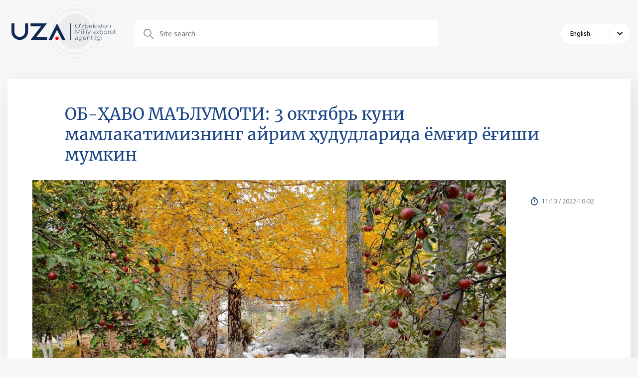

--- FILE ---
content_type: text/html; charset=UTF-8
request_url: https://uza.uz/en/react/posts/ob-havo-malumoti-3-oktyabr-kuni-mamlakatimizning-ayrim-hududlarida-yomgir-yogishi-mumkin_412336?q=%2Freact%2Fposts%2Fob-havo-malumoti-3-oktyabr-kuni-mamlakatimizning-ayrim-hududlarida-yomgir-yogishi-mumkin_412336
body_size: 2684
content:
<!DOCTYPE html>
<html lang="uz">
<head>
    <meta charset="UTF-8">
    <meta http-equiv="X-UA-Compatible" content="IE=edge">
    <meta name="viewport" content="width=1400">
        <title>404 Not Found</title>

    <!--<meta property="og:title" content="<?/*= $title */?>"/>
    <meta data-rh="true" property="article:published_time"
          content="<?/*= @$this->params['publish_time'] ?: $publish_time */?>">
    <meta data-rh="true" property="og:description" content="<?/*= @$this->params['description'] ?: $main_description */?>"/>
    <meta name="description" content="<?/*= @$this->params['description'] ?: $main_description */?>">
    <meta data-rh="true" property="og:image" content="<?/*= @$this->params['image'] ?: $main_image */?>"/>
    <meta property="og:image" content="<?/*= @$this->params['image'] ?: $main_image */?>" />
    <meta property="og:image:secure_url" content="<?/*= @$this->params['image'] ?: $main_image */?>"/>
    <meta type="image/jpeg" name="link" href="<?/*= @$this->params['image'] ?: $main_image */?>" rel="image_src">
    <meta property="og:type" content="article"/>
    <meta name="author" content="uza.uz">
    <meta property="og:url" content="<?/*= Url::toRoute(Yii::$app->request->url, true) */?>"/>
    <meta property="og:site_name" content="<?/*= $site_name */?>"/>

    <meta property="twitter:title" content="<?/*= (@$this->params['title'] ?: $main_title) */?>">
    <meta property="twitter:url" content="<?/*= Url::toRoute(Yii::$app->request->url, true) */?>">
    <meta property="twitter:description" content="<?/*= @$this->params['description'] */?>">
    <meta property="twitter:image" content="<?/*= @$this->params['image'] ?: $main_image */?>">
    <meta data-rh="true" property="al:android:app_name" content="Medium"/>
    <meta name="telegram:channel" content="@uza_uz"/>
    <meta name="twitter:card" content="summary_large_image"/>
    <meta name="twitter:site" content="@uza.uz"/>
    <meta name="twitter:creator" content="@uza.uz"/>
    <meta property="fb:pages" content="2131236323867770" />-->
    <link rel="apple-touch-icon-precomposed" sizes="57x57" href="/assetsFront/apple-icon-57x57.png"/>
    <link rel="apple-touch-icon-precomposed" sizes="114x114" href="/assetsFront/apple-icon-114x114.png"/>
    <link rel="apple-touch-icon-precomposed" sizes="72x72" href="/assetsFront/apple-icon-72x72.png"/>
    <link rel="apple-touch-icon-precomposed" sizes="144x144" href="/assetsFront/apple-icon-144x144.png"/>
    <link rel="apple-touch-icon-precomposed" sizes="60x60" href="/assetsFront/apple-icon-60x60.png"/>
    <link rel="apple-touch-icon-precomposed" sizes="120x120" href="/assetsFront/apple-icon-120x120.png"/>
    <link rel="apple-touch-icon-precomposed" sizes="76x76" href="/assetsFront/apple-icon-76x76.png"/>
    <link rel="apple-touch-icon-precomposed" sizes="152x152" href="/assetsFront/apple-icon-152x152.png"/>
    <link rel="icon" type="image/png" href="/assetsFront/favicon-96x96.png" sizes="96x96"/>
    <link rel="icon" type="image/png" href="/assetsFront/favicon-32x32.png" sizes="32x32"/>
    <link rel="icon" type="image/png" href="/assetsFront/favicon-16x16.png" sizes="16x16"/>

    <!--<meta name="application-name" content="<?/*= $site_name */?>"/>-->
    <meta name="msapplication-TileColor" content="#FFFFFF"/>
    <meta name="msapplication-TileImage" content="/assetsFront/ms-icon-144x144.png"/>
    <meta name="msapplication-square70x70logo" content="/assetsFront/ms-icon-70x70.png"/>
    <meta name="msapplication-square150x150logo" content="/assetsFront/ms-icon-150x150.png"/>
    <meta name="msapplication-wide310x150logo" content="/assetsFront/ms-icon-310x150.png"/>
    <meta name="msapplication-square310x310logo" content="/assetsFront/ms-icon-310x310.png"/>

    <link href="/static/css/9.60c9719c.chunk.css" rel="stylesheet">
    <link href="/static/css/main.e10a9dbf.chunk.css" rel="stylesheet">
    <meta name="csrf-param" content="_csrf-frontend">
<meta name="csrf-token" content="cM0wNONEpLjAYp7-YsO1D5sv9YZgpckbhnX1937fOjkKi0lVszHo1o879Y4ogepqrG7M6xjHgHbQNJaRE40Mdg==">
</head>
<body>
<style>
    .stick-wrap .main-block {
        width: 100%;
    }
</style>
        <style>
        .news-content .news-head::after {
            display: none;
        !important;
        }
        .news-content .news-head {
            padding-bottom: 0px;
        }
    </style>
    <header class="header">
        <div class="container">
            <div class="header-content">
                <div class="block-row">
                    <div class="block-left">
                        <a href="http://uza.uz/en/react">
                            <img src="/uza-logo.svg" alt="">
                        </a>
                    </div>
                    <div class="block-right">
                        <div class="header-top__block">

                        </div>
                        <div class="header-bottom__block">
                            <div class="search-block">
                                <form action="/reactsearch" method="get">
                                    <div class="search-wrapper">
                                        <div class="form-group">
                                            <input type="text" name="input" placeholder="Site search">
                                        </div>
                                    </div>
                                </form>

                            </div>
                            <div class="d-flex align-items-center">
                                <div class="select-language">
                                    <div class="active-lang">English</div>
                                    <div class="select-language__dropdown">
                                        <div>Chinese</div><div>Turkish</div><div>Tajik</div><div>Kyrgyz</div><div>Turkmen</div><div>Japanese</div><div>Arabic</div><div>English</div><div>French</div><div>Spanish</div><div>Русский</div><div>German</div><div>Ўзбек</div><div>Oʻzbek</div><div>Қазақ</div>                                    </div>
                                </div>
                            </div>
                        </div>
                    </div>
                </div>
            </div>
        </div>
    </header>
    <div class="page-content">
        <div class="container">
            <div class="stick-wrap">
                <div class="main-block">
                    <div class="news-content">
                        <div class="news-head">
                            <div class="news-top-head">
                                <div class="news-top-head__title">ОБ-ҲАВО МАЪЛУМОТИ: 3 октябрь куни мамлакатимизнинг айрим ҳудудларида ёмғир ёғиши мумкин</div>
                                <div class="news-top-head__content"><img
                                            src="https://cdn.uza.uz/2022/09/09/06/17/OdF9nxLorLSfG0DFkk3O40f2MuGtPiHA_normal.JPG"
                                            alt="" class="news-top-head__img">
                                    <div class="news-top-head__meta">
                                        <div class="news-top-head__date">11:13 / 2022-10-02</div>
                                    </div>
                                </div>
                            </div>
                        </div>
                        <div class="content-block">
                            <h4 class="mt0">Республика Гидрометеорология марказининг хабар беришича, 3 октябрь куни Тошкентда ҳаво бироз булутли бўлади, вақти-вақти билан ўзгариб туради, эрталаб ёмғир ёғиши мумкин. Шарқдан секундига 5-10 метр тезликда шамол эсади. Кечаси 11-13, кундузи 23-25 даража илиқ бўлади.</h4>
                            <p>Қорақалпоғистон Республикаси ва Хоразм вилоятида ҳаво бироз булутли бўлади, айрим жойларда ўзгариб туради, ёғингарчилик бўлмайди. Шарқдан секундига 7-12 &nbsp;метр тезликда шамол эсади. &nbsp;Кечаси 5-10, кундузи 17-22 даража илиқ бўлади. &nbsp;</p><p>Бухоро ва Навоий вилоятларида ҳаво бироз булутли бўлади, баъзи жойларда ўзгариб туради, ёғингарчилик бўлмайди. Шарқдан секундига 7-12 метр тезликда шамол эсади. Кечаси 6-11, кундузи 19-24 даража илиқ бўлади.</p><p>Тошкент вилоятида ҳаво ўзгариб туради, бироз ёмғир ёғиши мумкин. Шарқдан секундига 7-12 метр тезликда шамол эсади. Кечаси 8-13, кундузи 21-26 даража илиқ бўлади.</p><p>Самарқанд, Жиззах ва Сирдарё вилоятларида ҳаво бироз булутли бўлади, айрим жойларда ўзгариб туради, ёғингарчилик бўлмайди. Шарқдан секундига 7-12 метр тезликда шамол эсади. Кечаси 8-13, кундузи 21-26 даража илиқ бўлади.</p><p>Қашқадарё ва Сурхондарё вилоятларида ҳаво бироз булутли бўлади, айрим жойларда ўзгариб туради, ёғингарчилик бўлмайди. Шарқдан секундига 7-12 метр тезликда шамол эсади. Кечаси 10-15, кундузи 22-27 даража илиқ бўлади.</p><p>Андижон, Наманган ва Фарғона вилоятларида ҳаво ўзгариб туради, кечқурун бироз ёмғир ёғиши мумкин. &nbsp;Шарқдан секундига 5-10 метр тезликда шамол эсади. Кечаси 8-13, кундузи 20-25 даража илиқ бўлади. &nbsp;</p><p>Республикамизнинг тоғли ҳудудларида ҳаво ўзгариб туради, айрим жойларда ёмғир ёғади. Шарқдан секундига 9-14 метр тезликда шамол эсади. Кечаси 7-12, кундузи 12-17 даража илиқ бўлади.</p><p>&nbsp;</p><p style="text-align:right;"><strong>ЎзА</strong></p><p>--0--</p><p>УБ.</p>                        </div>
                    </div>
                </div>
            </div>
        </div>
    </div>
    
</body>
</html>
